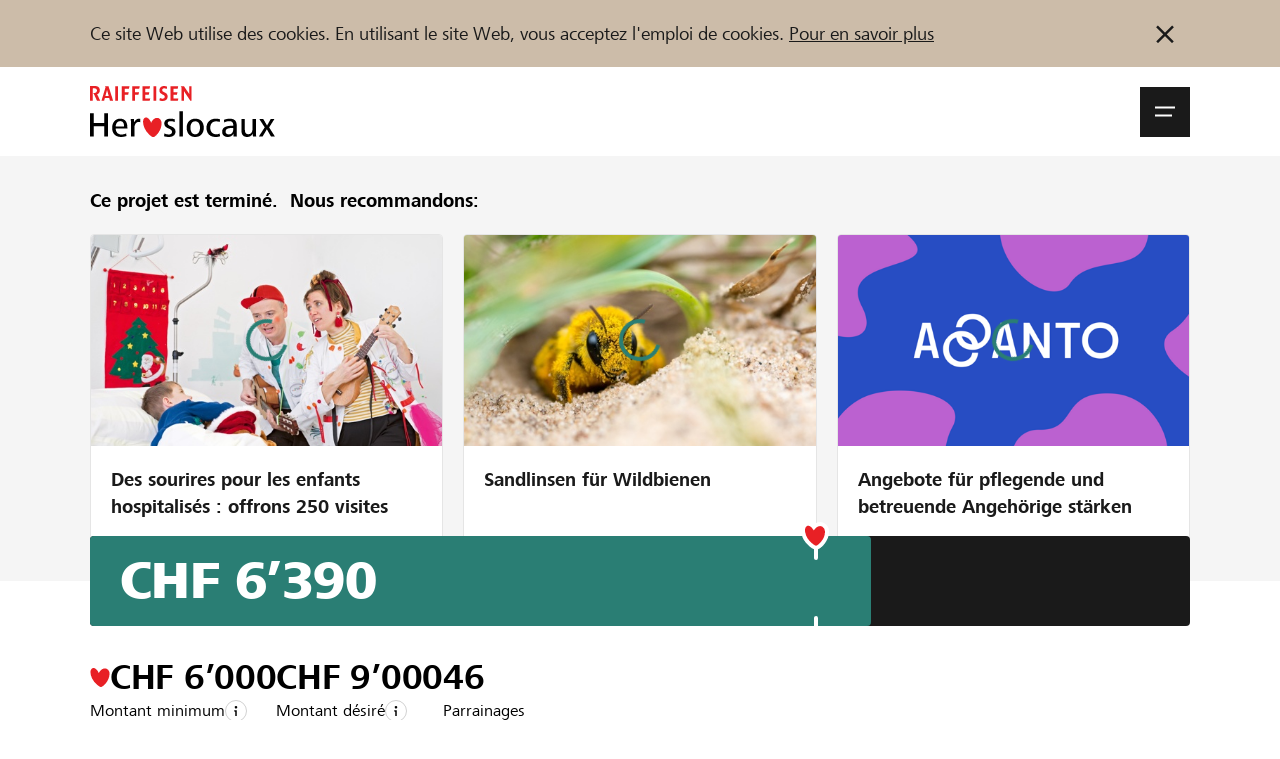

--- FILE ---
content_type: text/html; charset=utf-8
request_url: https://www.lokalhelden.ch/fr/tavata/widget-fr
body_size: 49205
content:
    
                                                
        

















        




    
    
            
                                                                                                                                                

    












<!doctype html>
<html lang="fr">
<head>
    
        <!-- ******************* DEFAULT META BLOCK ********************** -->
        <meta charset="utf-8">
        <meta http-equiv="X-UA-Compatible" content="IE=edge,chrome=1">
        <meta http-equiv="Content-Type" content="text/html; charset=UTF-8" />
        <meta name="viewport" content="width=device-width, initial-scale=1.0, minimum-scale=1.0, maximum-scale=1.0, user-scalable=no">
        <!-- ******************* DEFAULT META BLOCK ********************** -->
    
    <!-- ******************* DOCUMENT TITLE BLOCK ********************** -->
        <title>TAVATA 2022 - Sommerlager des Cevi Aargau, Solothurn, Luzern und Zug - 	heroslocaux.ch - Crowdfunding de Raiffeisen  </title>
    <meta name="title" content="TAVATA 2022 - Sommerlager des Cevi Aargau, Solothurn, Luzern und Zug - 	heroslocaux.ch - Crowdfunding de Raiffeisen  ">
    <meta property="og:title" content="TAVATA 2022 - Sommerlager des Cevi Aargau, Solothurn, Luzern und Zug - 	heroslocaux.ch - Crowdfunding de Raiffeisen  ">
    <meta name="twitter:card" content="summary_large_image">
    <meta name="twitter:title" content="TAVATA 2022 - Sommerlager des Cevi Aargau, Solothurn, Luzern und Zug - 	heroslocaux.ch - Crowdfunding de Raiffeisen  ">

    <!-- ******************* DOCUMENT TITLE BLOCK ********************** -->
    
        



    
    
    <script type="systemjs-importmap">{
    "imports": {
        "dist/": "/projects/default/dist/",
        "theme/": "/projects/default/themes/",
        "snippets/": "/projects/default/templates/snippets/",
        "templates/": "/projects/default/web/",
        "cfm/": "/tycon/modules/crowdfunding/",
        "thirdparty/": "/3rdParty/",
        "lh": "/projects/default/dist/js/lh.79524cf2.js",
        "voting_redirect": "/projects/default/dist/js/voting_redirect.ace0e4c9.js",
        "organizationNew": "/projects/default/dist/js/organizationNew.8c3ea317.js",
        "project": "/projects/default/dist/js/project.f57f5bef.js",
        "projectNew": "/projects/default/dist/js/projectNew.157984e2.js",
        "page": "/projects/default/dist/js/page.4c0adef9.js",
        "pages_list": "/projects/default/dist/js/pages_list.67e8696d.js",
        "user": "/projects/default/dist/js/user.63735f9c.js",
        "userjq": "/projects/default/dist/js/userjq.b7c6f704.js",
        "cfm-equify": "/tycon/modules/crowdfunding/dist/cfm-equify-integration/js/equify-integration.js"
    }
}
</script>

    



            

            

            

            

            

            

            

            

            

            

            

            

            

            

            

            

            

            

            

            

            

            


            

            

            

            

            

            

            

            


            

            


            


            

            

            

            

            

                                
        
    
        <!-- end script compat -->
    <script src="//www.raiffeisen.ch/content/dam/scripts/analytics/lokalhelden/launch-main-lokalhelden.js" async></script>
    <link rel="manifest" href="/manifest.fr.json">
    <meta name="theme-color" content="#2e7d74">

    <link rel="apple-touch-icon" href="/projects/default/dist/assets/img/pwa/raiffeisen-heroslocaux-sm.png">

    

    <script type="text/javascript">        
            /**
             * Begin script compat layer
             * */
            window.cfm = {"CF_CURRENCY_CODE":"CHF","CF_CURRENCY_SYMBOL":"CHF","forced_locale":"de_ch"};
            let cfTopics = { };
                        cfTopics.login = 'https://www.lokalhelden.ch/Meta_Login/Login.html';
                                    cfTopics.register = 'https://www.lokalhelden.ch/Inscription.html';
                        /**
             * import cf script compat
             * contains the project object
             * */
            // Begin deprecated javascript variables
var tyState = {
'topic' : 'tyNavigationTopicID_241'
,'lang' : 'fr'
};
        var project = {
        "id" : '9477',
        "link_caption" : 'tavata',
        "path" : '/fr/tavata'
        };
    
                            if (typeof project === 'object') {
                    project.url =  'https://www.lokalhelden.ch/fr/tavata';
                }
                    
    
    
        window.globTyc = {"wg.close_dialog":"Dialog schlie\u00dfen","wg.anonymously_support":"Soutenir anonymement","wg.data_copied":"copi\u00e9 avec succ\u00e8s","wg.data_changed":"Daten wurden ge\u00e4ndert","wg.remove_from_cart":"Wirklich aus Warenkorb entfernen?","wg.added_coupon_success":"Das hat geklappt. Gutschein \u00fcber ###COUPON_TOTAL### hinzugef\u00fcgt.","wg.remove_coupon_error":"Der Gutschein konnte leider nicht entfernt werden. Bitte erneut versuchen.","wg.decrease_quantity":"St\u00fcckzahl verringern","wg.increase_quantity":"St\u00fcckzahl erh\u00f6hen","wg.remove_merci":"Merci entfernen","wg.default_error_msg_actions":"Beim Ausf\u00fchren der Aktion ist ein Fehler aufgetreten. Versuchen Sie es sp\u00e4ter erneut.","wg.entry_save_success":"Eintrag erfolgreich gespeichert.","wg.entry_remove_success":"Eintrag erfolgreich gel\u00f6scht.","wg.entry_show_success":"Eintrag erfolgreich frei geschaltet.","wg.entry_hide_success":"Eintrag erfolgreich ausgeblendet.","wg.notice_funding_types_not_combinable":"Les dons en temps, en mat\u00e9riel et en argent ne peuvent pas \u00eatre combin\u00e9s ! Merci d'effectuer plusieurs soutiens.","wg.notice_article_can_not_be_added":"L\u2019article est \u00e9puis\u00e9 et ne peut donc pas \u00eatre ajout\u00e9 au panier.","wg.notice_article_can_not_be_added_anymore":"L\u2019article ne peut plus \u00eatre ajout\u00e9 au panier apr\u00e8s la phase de financement.","wg.notice_article_can_not_be_added_yet":"L\u2019article ne peut \u00eatre ajout\u00e9 au panier qu\u2019apr\u00e8s le lancement du projet.","wg.error_payment_process":"Beim Zahlungsprozess ist ein Fehler aufgetreten. Bitte erneut versuchen.","wg.error_form_fields_invalid":"Le formulaire n\u2019a pas pu \u00eatre envoy\u00e9. Veuillez v\u00e9rifier les champs suivants:","wg.error_creating_user":"Beim Erstellen des Nutzers ist ein Problem aufgetreten.","wg.unknown_error":"Saisissez un code valide dans le champ de saisie. ","wg.code_could_be_activated":"Code de vote activ\u00e9 avec succ\u00e8s. ","wg.code_could_be_withdrawn":"Voix retir\u00e9e avec succ\u00e8s. ","wg.code_is_invalid":"Le code saisi n\u2019est pas valide","wg.code_already_used":"Le code saisi a d\u00e9j\u00e0 \u00e9t\u00e9 utilis\u00e9. ","wg.code_not_usable_in_project":"Le code saisi ne peut pas \u00eatre utilis\u00e9 pour ce projet ou cette organisation. ","wg.page_will_reload":"La page est en cours de rechargement. ","wg.loading":"Chargement en cours...","wg.show_more_filter_facets":"Mehr filter anzeigen","wg.show_less_filter_facets":"Weniger Filter anzeigen","word.abort":"Annuler","msg.create_project_success_desktop":"Merci de votre inscription. Vous pouvez maintenant compl\u00e9ter la page de votre projet.","msg.create_project_success_mobile":"Merci de votre inscription. Vous pouvez maintenant compl\u00e9ter la page de votre projet.","msg.create_organization_success_desktop":"Merci de votre inscription. Vous pouvez maintenant compl\u00e9ter le profil de votre organisation.","msg.create_organization_success_mobile":"Merci de votre inscription. Vous pouvez maintenant compl\u00e9ter le profil de votre organisation.","msg.added_project_to_organization_success":"Votre projet a \u00e9t\u00e9 ajout\u00e9 avec succ\u00e8s \u00e0 l\u2019organisation."} || { };
    

    
        window.appEventData = window.appEventData || [];
    
</script>
    
        <!-- ******************* HEAD STYLE COLLECTION ********************** -->
<link  href="/projects/default/dist/css/lh.fcc444f9.css?v=1768841108" type="text/css" rel="stylesheet"/>
<!-- ******************* HEAD STYLE COLLECTION ********************** -->

    

    
        <!-- // CF Script Compat -->
            

    
        



	


	<meta name="author" content="Marina Lindt" />
	
<meta name="description" content="Das TAVATA ist ein Sommerlager des Cevi, welches sich an Kinder und Jugendliche richtet, die gerne in der Natur sind und zusammen Spass haben." />
<meta property="og:description" content="Das TAVATA ist ein Sommerlager des Cevi, welches sich an Kinder und Jugendliche richtet, die gerne in der Natur sind und zusammen Spass haben."/>

	<meta property="og:url" content="	    																	https://www.lokalhelden.ch/fr/tavata/widget-fr
"/>

    
    <meta property="og:image" content="https://www.lokalhelden.ch/media/thumbnails/963/b8c81a367e4cd293ce0b1227f5f3f963/0c75e0ea/image.png">
    <meta property="twitter:image" content="https://www.lokalhelden.ch/media/thumbnails/963/b8c81a367e4cd293ce0b1227f5f3f963/0c75e0ea/image.png">
    <meta property="og:image:width" content="1200">
	<meta property="og:image:height" content="630">

                        


<meta property="og:type" content="product">

			<link rel="canonical" href="https://www.lokalhelden.ch/widget-fr.html" />
			<link rel="shortcut icon" href="/media/tyfo103145-6d14e0ee45ec3cf2796f5b0ef50be153/favicon-72x72.png" type="image/png" />
	
    <meta property="fb:app_id" content="447182225474974"/>

    <meta name="og:language" content="fr">
    <meta name="og:locale" content="fr_CH">
                        <meta name="og:locale:alternate" content="de_CH">
                                            <meta name="og:locale:alternate" content="it_CH">
            <meta name="apple-mobile-web-app-capable" content="no" />    
</head>
<body class="body  body--project">

<div>
    
    
                        

            

<div class="notification-bar d-none" data-notification-bar data-cookie="head-bar-cookie-info" data-bg="3140">
    <div class="container-xxl container--rds-grid">
        <div class="notification-bar__inner">
            <div class="notification-bar__content tyc">
                <p>Ce site Web utilise des cookies. En utilisant le site Web, vous acceptez l'emploi de cookies. <a target="_blank" rel="noopener noreferrer nofollow" href="https://www.lokalhelden.ch/ueber/cookie-policy.html?newLanguage=fr">Pour en savoir plus</a></p>            </div>
            <button title="Ne plus montrer cette information." type="button" class="notification-bar__button" data-action="close-notification">
                
                                <svg class="icon " data-icon-size="small" data-svg-icon>
            <use href="/projects/default/dist/assets/icons/symbols.66ff8725f29404470c39.svg#icon-close"></use>
        </svg>
    
            </button>
        </div>
    </div>
</div>


                                                        
                
        



                            
                
    <div id="onetime-code-banner"
         class="notification-bar d-none"
         data-ontime-code-notification
         data-bg="6010">
        <div class="loading-container js-code-status-loading"><div class="loader"><span></span><span></span><span></span></div></div>
        <div class="container-xxl container--rds-grid">
            <div class="notification-bar__inner">
                <div class="notification-bar__content">
                    <div class="notification-bar__content d-flex tyc d-none" data-show="code">
                        <span class="caption font-Small-Bold">
                            <span>Code de vote activé :</span>
                            <code data-current-code class="font-Small-Bold">
                            
                            </code>
                        </span>

                    </div>
                    <div class="notification-bar__content  tyc" data-show="error">
                        <span class="caption font-Small-Bold">

                                                            <span>
                                    Le code saisi n’est pas valide
                                </span>
                            
                                                            <code data-current-code class="font-Small-Bold">
                                                                    </code>
                                <button type="button" class="notification-bar__button px-0 d-none" data-action="open-vote-dialog">
                                    
                                <svg class="icon " data-icon-size="small" data-svg-icon>
            <use href="/projects/default/dist/assets/icons/symbols.66ff8725f29404470c39.svg#icon-edit"></use>
        </svg>
    
                                </button>
                                                    </span>


                    </div>
                    <div class="notification-bar__content tyc d-flex  d-none" data-show="used">
                        <span class="caption font-Small-Bold">
                                                        
                            <span>Le code a déjà été utilisé pour un projet ou une organisation. </span> <a href="">Afficher</a>
                                                    </span>
                    </div>
                    <div class="notification-bar__content tyc d-flex  d-none" data-show="confirmed">
                        <span class="caption font-Small-Bold">
                            <span>Votre vote a déjà été exprimé</span>
                        </span>
                    </div>
                </div>
            </div>
        </div>
    </div>

                

        
        









<header class="site-bar js-header js-nav-wrapper">

        <a class="skip-link sr-only sr-only--focus" href="#main-content">
        Zum Inhalt springen    </a>

    <div class="container-xxl container--rds-grid">
        <div class="site-bar__inner">
                        <a href="https://www.lokalhelden.ch/start.html" class="logo">
                                                                                    <img src="/projects/default/dist/assets/logo/lokalhelden_fr.svg" alt="Héros locaux - Raiffeisen Plattform">
            </a>

                        <div class="site-bar__right">


                                
                <div>

                                        <button aria-expanded="false" role="button" class="site-bar__burger js-nav-open" data-selector="btn/open_nav">
                        <span>
                                <svg class="icon " data-icon-size="small" data-svg-icon>
            <use href="/projects/default/dist/assets/icons/symbols.66ff8725f29404470c39.svg#icon-menu"></use>
        </svg>
    <span class="sr-only">Navigationsmenü öffnen</span></span>
                        <span>
                                <svg class="icon " data-icon-size="small" data-svg-icon>
            <use href="/projects/default/dist/assets/icons/symbols.66ff8725f29404470c39.svg#icon-close"></use>
        </svg>
    <span class="sr-only">Navigationsmenü schließen</span></span>
                    </button>

                                        <div class="site-bar__flyout js-nav-flyout" aria-hidden="true" aria-modal="false">
                        <div class="container-xxl container--rds-grid">
    <div class="flyout-order">
        <div class="row">

            <div class="col-sm-8">
                                
    
            <ul class="nav nav--level-1 nav--top">
                                                            <li class="nav__li">
                    <a href="https://www.lokalhelden.ch/projets-organisations.html" class="nav__link hover-decoration">
                        <span class="nav__caption">Parrainer</span>
                    </a>
                </li>
                                                            <li class="nav__li">
                    <a href="https://www.lokalhelden.ch/soutien-assistance.html" class="nav__link hover-decoration">
                        <span class="nav__caption">Soutien &amp; assistance</span>
                    </a>
                </li>
                                                            <li class="nav__li">
                    <a href="https://www.lokalhelden.ch/blog.html" class="nav__link hover-decoration">
                        <span class="nav__caption">Blog</span>
                    </a>
                </li>
                                                            <li class="nav__li">
                    <a href="https://www.lokalhelden.ch/partenaires.html" class="nav__link hover-decoration">
                        <span class="nav__caption">Partenaires / Banques Raiffeisen</span>
                    </a>
                </li>
                    </ul>
    
            </div>

                        <div class="col-sm-4 flyout-order__right">

                
                    
                    
                    
                    <a href="https://www.lokalhelden.ch/Meta_Login/Login.html"
                       class="flyout-order__link"
                       data-action="login"
                       data-selector="action/login_user" data-fwd="/fr/tavata/widget-fr">
                        Se connecter
                    </a>
                    <a href="https://www.lokalhelden.ch/Inscription.html" class="flyout-order__link" data-selector="action/register_user" data-fwd="/fr/tavata/widget-fr">S'inscrire</a>

                            </div>

        </div>

        <div class="row flyout-order--reverse">

            <div class="col-sm-8">

                                

                <form action="https://www.lokalhelden.ch/projets-organisations.html">
                    
                    <input type="hidden" name="q" value="crowdindex-d/16">
                    <div class="mytyFormBox mytyFormTextBox mytyFormRequired">
                        <div class="mytyFormLabel form-label">
                            <label for="search_top" data-selector="label/firstname">
                                Trouvez des projets et des organisations                            </label>
                        </div>
                        <div class="mytyFormInputGroup">
                            <input name="search" id="search_top" class="mytyFormControl mytyFormRequired" type="text" value="">
                            <div class="mytyFormInputGroup-addon has-submit">
                                <button style="color: var(--c-2130)">
                                    
                                <svg class="icon " data-icon-size="small" data-svg-icon>
            <use href="/projects/default/dist/assets/icons/symbols.66ff8725f29404470c39.svg#icon-search"></use>
        </svg>
    
                                </button>
                            </div>
                        </div>

                    </div>
                </form>
            </div>

            <div class="col-sm-4 flyout-order__right">
                                
                <a href="https://www.lokalhelden.ch/creer-une-organisation.html" class="btn" data-selector="action/start_project">
                    <span class="caption">
                        Démarrez maintenant                    </span>
                </a>
            </div>

        </div>
    </div>

                    <div class="language-block">
                            <a href="https://www.lokalhelden.ch/tavata/widget?newLanguage=de" title="de" class="language-block__item"><span class="caption">DE</span></a>
                            <a href="https://www.lokalhelden.ch/fr/tavata/widget-fr" title="fr" class="language-block__item is-active"><span class="caption">FR</span></a>
                            <a href="https://www.lokalhelden.ch/it/tavata/widget-it" title="it" class="language-block__item"><span class="caption">IT</span></a>
                    </div>
        
</div>                    </div>

                </div>

            </div>

        </div>

    </div>
</header>

<div class="site-shadow js-nav-close"></div>    

        
    
            
    



    



    



    <div data-bg="2180">
        <div class="container-xxl container--rds-grid">
            <div class="row">
                <div class="col">
                    <section class="recommended-bar py-d60">
                        <h3 class="recommended-bar__caption pb-d40">
                                                            <strong>Ce projet est terminé.&nbsp;</strong> Nous recommandons:                                                    </h3>
                        <div class="swiper" data-slider data-options="{'config':'default'}">
                            <div class="recommended-bar__carousel swiper-wrapper">
                                                                    
                                    <article class="swiper-slide">
                                        <a href="https://www.lokalhelden.ch/fr/kinderlachen-schenken" class="card has-border recommended-bar__project">
                                            <div class="card-image obj is-5by3">
                                                <img src="/media/thumbnails/e93/78fd22fe093b3169ab76a1fe9f944e93/2e28ccb7/dr-Paperlapal_dr-Fo%CC%88hn_%28c%29Tibor_Nad_11_apn.jpg.jpg" data-src="/media/thumbnails/e93/78fd22fe093b3169ab76a1fe9f944e93/2e28ccb7/dr-Paperlapal_dr-Fo%CC%88hn_%28c%29Tibor_Nad_11_apn.jpg.jpg" alt="Des sourires pour les enfants hospitalisés : offrons 250 visites" class="obj__elem" loading="lazy">
                                                <div class="swiper-lazy-preloader"></div>
                                            </div>
                                            <div class="card-body">
                                                <div class="card-headline recommended-bar__project-caption">
                                                    Des sourires pour les enfants hospitalisés : offrons 250 visites
                                                </div>
                                            </div>
                                        </a>
                                    </article>
                                                                    
                                    <article class="swiper-slide">
                                        <a href="https://www.lokalhelden.ch/fr/sandlinsen-fuer-wildbienen" class="card has-border recommended-bar__project">
                                            <div class="card-image obj is-5by3">
                                                <img src="/media/thumbnails/21e/0c1b23435ab1b34589b2c46ec5b8021e/2e28ccb7/Rauhf%C3%BC%C3%9Fige+B%C3%BCrstenbiene.jpg" data-src="/media/thumbnails/21e/0c1b23435ab1b34589b2c46ec5b8021e/2e28ccb7/Rauhf%C3%BC%C3%9Fige+B%C3%BCrstenbiene.jpg" alt="Sandlinsen für Wildbienen" class="obj__elem" loading="lazy">
                                                <div class="swiper-lazy-preloader"></div>
                                            </div>
                                            <div class="card-body">
                                                <div class="card-headline recommended-bar__project-caption">
                                                    Sandlinsen für Wildbienen
                                                </div>
                                            </div>
                                        </a>
                                    </article>
                                                                    
                                    <article class="swiper-slide">
                                        <a href="https://www.lokalhelden.ch/fr/angebote-angehoerige-staerken" class="card has-border recommended-bar__project">
                                            <div class="card-image obj is-5by3">
                                                <img src="/media/thumbnails/af8/cd6d7dad15fa1a136011a3b76ce87af8/2e28ccb7/blue+lila+logo+16_9.png" data-src="/media/thumbnails/af8/cd6d7dad15fa1a136011a3b76ce87af8/2e28ccb7/blue+lila+logo+16_9.png" alt="Angebote für pflegende und betreuende Angehörige stärken" class="obj__elem" loading="lazy">
                                                <div class="swiper-lazy-preloader"></div>
                                            </div>
                                            <div class="card-body">
                                                <div class="card-headline recommended-bar__project-caption">
                                                    Angebote für pflegende und betreuende Angehörige stärken
                                                </div>
                                            </div>
                                        </a>
                                    </article>
                                                            </div>
                        </div>

                                            </section>
                </div>
            </div>
        </div>
    </div>
<!-- ******************* HEAD STYLE COLLECTION ********************** -->
<link  href="/projects/default/dist/css/lh.fcc444f9.css?v=1768841108" type="text/css" rel="stylesheet"/>
<!-- ******************* HEAD STYLE COLLECTION ********************** -->

        <header class="teaser project-teaser">
    <div class="project-teaser-info">
        <div class="project-teaser-info__badge container-xxl container--rds-grid">
</div><div class="project-teaser-info__video btn-play d-none d-md-flex"></div><div class="container-xxl container--rds-grid">
        <div class="project-teaser-info__title is-teaser-bg">
                                        
                <h1 class="font-Hero200 break-word-sm">
            TAVATA 2022 - Sommerlager des Cevi Aargau, Solothurn, Luzern und Zug
        </h1>
        

                    <div class="font-Standard-Bold">
                Un projet de la région de la
                <a href="https://www.lokalhelden.ch/fr/rb/aarau-lenzburg" title="Raiffeisenbank Aarau-Lenzburg" class="is-current hover-decoration">
                    Raiffeisenbank Aarau-Lenzburg
                </a>
            </div>
            </div>
</div>
    </div>
    <div class="project-teaser-bg" data-id="96049">

            </div>



    </header>

    
                        
                                            
                                            
                                            
                                            
                                            
                            

<section id="project-header-info-block" class="project-header-info-block">
    <div class="project-teaser_text">
    <div class="container-xxl container--rds-grid">
                <div data-readmore>
            <div id="projectAdapter-teaser_text" class="tyc line-clamp test-line-clamp" data-readmore-text>
                <p>Wir brauchen ein Dach über dem Kopf!</p><p>Eine Zeltstadt mitten im Kanton Zürich erwartet im Sommer 600 naturbegeisterte Kinder, Jugendliche und junge Erwachsene. Mittelpunkt des Lagerlebens ist unser Aufenthaltszelt. Dazu sollten aber auch alle darin einen Platz finden. Gar nicht so einfach bei einer solchen Teilnehmerzahl...</p><p>Hilf uns alle unter ein Dach zu bringen!</p>
            </div>
            <button type="button"
                    class="btn btn--link has-text-width m0 justify-flex-start d-none"
                    aria-hidden="true"
                    aria-controls="projectAdapter-teaser_text"
                    aria-expanded="true"
                    data-readmore-btn
            >
                Apprendre encore plus            </button>
        </div>
    </div>
</div>
    <div class="project-progress">
    <div class="container-xxl container--rds-grid">
                
        <div class="progress progress--lg has-amount">
    <div class="progress__bg">
        <div class="progress__amount" data-refresh="total_funding">
                                                                CHF 6’390        </div>
                                <div class="progress__value" style="--progress-value-width: 71%;" data-refresh="total_funding_percent"></div>
                                                            <div class="progress__gap progress__gap--lg"
             style="--progress-gap-left-position: calc(66% + (var(--progress-gap-wrap-width) * var(--progress-gap-wrap-pos-factor,1.5) ));">
            <div class="progress__icon"></div>
        </div>
            </div>
</div>
    </div>
</div>
                <section id="project-numbers" class="project-numbers container-xxl container--rds-grid">
                                    

            
            
                    

    <div class="project-statisic pt-d60">
                    <input id="toggle_project_statistic_9477" type="checkbox" data-statistic-toggle>
            <label class="alert__button" for="toggle_project_statistic_9477" data-statistic-label>
                <span class="alert__button--caption caption">
                                                                    Montant minimum atteint
                                    </span>
                <span class="alert__button--icon">
                    
                                <svg class="icon " data-icon-size="tiny" data-svg-icon>
            <use href="/projects/default/dist/assets/icons/symbols.66ff8725f29404470c39.svg#icon-i"></use>
        </svg>
    
                </span>
            </label>
            <div data-statistic-block>
                    <div class="statistic-bar">
                        <div class="statistic-bar__item" data-name="threshold">
                <div class="statistic-bar__value">
                    
                                <svg class="icon " data-icon-size="tiny" data-svg-icon>
            <use href="/projects/default/dist/assets/icons/symbols.66ff8725f29404470c39.svg#icon-heart"></use>
        </svg>
                        <span class="value" aria-labelledby="item-label-threshold">CHF 6’000</span>
                </div>
                <div class="statistic-bar__title">
                    <span class="caption" id="item-label-threshold">Montant minimum</span>
                                            <button type="button" class="alert__button"
                                data-action="open-a11yDialog"
                                data-template="info_dialog_threshold">
                            <span class="alert__button--icon">
                            
                                <svg class="icon " data-icon-size="tiny" data-svg-icon>
            <use href="/projects/default/dist/assets/icons/symbols.66ff8725f29404470c39.svg#icon-i"></use>
        </svg>
    
                            </span>
                        </button>
                                                                                    </div>

            </div>

                    <div class="statistic-bar__item" data-name="target">
                <div class="statistic-bar__value">
                                        <span class="value" aria-labelledby="item-label-target">CHF 9’000</span>
                </div>
                <div class="statistic-bar__title">
                    <span class="caption" id="item-label-target">Montant désiré</span>
                                            <button type="button" class="alert__button"
                                data-action="open-a11yDialog"
                                data-template="info_dialog_target">
                            <span class="alert__button--icon">
                            
                                <svg class="icon " data-icon-size="tiny" data-svg-icon>
            <use href="/projects/default/dist/assets/icons/symbols.66ff8725f29404470c39.svg#icon-i"></use>
        </svg>
    
                            </span>
                        </button>
                                                                                    </div>

            </div>

                    <div class="statistic-bar__item" data-name="supports">
                <div class="statistic-bar__value">
                                        <span class="value" aria-labelledby="item-label-supports">46</span>
                </div>
                <div class="statistic-bar__title">
                    <span class="caption" id="item-label-supports">Parrainages</span>
                                    </div>

            </div>

            </div>

                            <template id="info_dialog_threshold" data-title="Montant minimum"><article class="card card--dialog"><div class="card-body pt-d80 pb-d80"><div class="card-content"><div class="tyc"><p>Mit der Finanzierungsschwelle können wir das Material für das Aufenthaltszelt kaufen, also genau für diejenige Baute, die in einem gewöhnlichen Lager fehlt und somit das TAVATA zu einem ganz speziellen Erlebnis für alle Teilnehmenden macht.</p></div></div></div></article></template>
                        
                            <template id="info_dialog_target" data-title="Montant désiré"><article class="card card--dialog"><div class="card-body pt-d80 pb-d80"><div class="card-content"><div class="tyc"><p>Sollten danach noch Mittel vorhanden sein, werden diese zur Deckung weiterer Lagerkosten verwendet (z.B. für Bastel- und Sportmaterial, Feuerholz, Verpflegung, Kostüme usw.).</p><p>Nach Abschluss der Lagerwoche wird gemäss den Statuten des Organisators allfällig vorhandenes Vermögen für zukünftige Lager verwendet. Eine Aufteilung des Vereinsvermögens unter den Mitgliedern ist ausgeschlossen.</p></div></div></div></article></template>
                        






                    </div>
            </div>
        </section>
                        </section>
    

        
        <main id="project-widget" class="pb-d80" data-page="widget">
        <div class="pb-d60">
                                            <section id="project-navigation" class="pt-d60">
            <div class="container-xxl container--rds-grid">
                                    <nav class="tab-bar-nav" data-tab-bar="horizontal">
    <div class="tab-bar-container" data-scroll>
        <ul class="tab-bar no-slide" data-tab-list>
            
                                                                            <li class="tab-bar__item" data-tab>
                    <a href="https://www.lokalhelden.ch/fr/tavata#project-navigation" class="tab-bar__btn" data-tab-btn>
                        <span class="tab-bar__caption">Aperçu</span>
                        <span class="tab-bar__caption-hover" aria-hidden="true">Aperçu</span>
                    </a>
                </li>
                                                                            <li class="tab-bar__item" data-tab>
                    <a href="https://www.lokalhelden.ch/fr/tavata/commentaires#project-navigation" class="tab-bar__btn" data-tab-btn>
                        <span class="tab-bar__caption">Commentaires</span>
                        <span class="tab-bar__caption-hover" aria-hidden="true">Commentaires</span>
                    </a>
                </li>
                        <li class="tab-bar__slider d-none" data-tab-slider></li>
        </ul>
    </div>
</nav>                            </div>
        </section>
            </div>
        <div class="container-xxl container--rds-grid">
            <div class="row">
                <div class="col-12 col-md-8">
                                        <div class="project-widget pb-d80">
                        <div class="project-widget__box">
                            <div class="cf-project-widget"
                                 data-id="9477"
                                 data-lang="fr"
                            >
                                <div class="widget-article-card__button js-support-button">
                                    <a href="https://www.lokalhelden.ch/fr/tavata" class="widget-btn" target="_blank">
                                        Parrainer maintenant                                    </a>
                                </div>
                            </div>
                        </div>
                        <div class="project-widget__code">
                            <form>
                                <div class="mytyFormFieldsetDescription pb-d60">
                                    <div class="tyc">
                                    Copiez le code source dans votre site web pour intégrer le widget du projet ou organisation (faites attention que votre système CMS exécute le scripte Java)                                    </div>
                                </div>
                                <div class="mytyFormBox mytyFormTextBox">
                                    <div class="mytyFormLabel form-label">
                                        <label for="copy_widget_code">Widget Code</label>
                                    </div>
                                    <textarea class="mytyFormControl is-family-monospace" data-autosize data-copy id="copy_widget_code" name="copy_widget_code" rows="1" readonly="readonly" onclick="this.select();"><script type="text/javascript" src="https://www.lokalhelden.ch/projects/default/dist/js/widget.js"></script><div class="cf-project-widget" data-id="9477" data-lang="fr"><div class="widget-article-card__button js-support-button"><a href="https://www.lokalhelden.ch/fr/tavata" class="widget-btn" target="_blank">Parrainer maintenant</a></div></div></textarea>
                                    <button type="button" class="btn btn--sharing" data-action="copy-to-clipboard">
                                        
                                <svg class="icon " data-icon-size="xsmall" data-svg-icon>
            <use href="/projects/default/dist/assets/icons/symbols.66ff8725f29404470c39.svg#icon-copy"></use>
        </svg>
    
                                    </button>
                                </div>
                            </form>
                        </div>
                    </div>
                </div>
            </div>
        </div>
                </main>


        
        <footer class="site-footer pt-d90" data-site-footer>
    <div class="container-xxl container--rds-grid">
        <div class="row">
                        <div class="col-sm-12 col-md-3">
                <div class="site-footer__col">
                                            <span class="font-Small-Bold">
                            Raiffeisen Suisse                        </span>
                                                    <p>
                                Raiffeisenplatz<br>
                                9001 St.Gallen
                            </p>
                                                            </div>
            </div>

                        <div class="col-sm-4 col-md-3">
                <div class="site-footer__col">
                    <span class="font-Small-Bold">
                        
                        <a href="https://www.lokalhelden.ch/start.html"><span class="caption">heroslocaux.ch</span></a>
                    </span>
                    <ul class="list">
                        
                                                    <li><a href="https://www.lokalhelden.ch/a-notre-sujet/lequipe.html">L&#039;équipe</a></li>
                                                    <li><a href="https://www.lokalhelden.ch/a-notre-sujet/raiffeisen-soutient-votre-region.html">Notre engagement</a></li>
                                                    <li><a href="https://www.lokalhelden.ch/blog.html">Blog</a></li>
                                                    <li><a href="https://www.lokalhelden.ch/Meta_Login/Inscription.html">Newsletter</a></li>
                                            </ul>
                </div>
            </div>

                        <div class="col-sm-4 col-md-3">
                <div class="site-footer__col">

                    <span class="font-Small-Bold">
                        
                        <a href="https://www.lokalhelden.ch/soutien-assistance.html"><span class="caption">Soutien &amp; assistance</span></a>
                    </span>
                    <ul class="list">
                                                    <li><a href="https://webinarlokalhelden.event.raiffeisen.ch?lang=fr">Conférence web</a></li>
                                                    <li><a href="https://www.lokalhelden.ch/aide/FAQ.html">FAQ</a></li>
                                                    <li><a href="https://www.lokalhelden.ch/aide/glossaire.html">Glossaire</a></li>
                                                    <li><a href="https://www.lokalhelden.ch/aide/contact.html">Contact</a></li>
                                            </ul>
                </div>
            </div>

                        <div class="col-sm-4 col-md-3">
                <div class="site-footer__col">
                    <span class="font-Small-Bold">
                        
                        <a href="https://www.lokalhelden.ch/ueber/allgemeine-geschaeftsbedingungen_1.html"><span class="caption">Informations juridiques</span></a>
                    </span>
                    <ul class="list">
                                                    <li><a href="https://www.lokalhelden.ch/ueber/directives.html">Directives</a></li>
                                                    <li><a href="https://www.lokalhelden.ch/ueber/allgemeine-geschaeftsbedingungen_1.html">CG</a></li>
                                                    <li><a href="https://www.lokalhelden.ch/ueber/cookie-policy.html">Cookie Policy</a></li>
                                                    <li><a href="https://www.raiffeisen.ch/rch/fr/qui-sommes-nous/groupe-raiffeisen/disclaimer-website-f.html">Protection des données</a></li>
                                                    <li><a href="https://www.lokalhelden.ch/ueber/empreinte.html">Empreinte</a></li>
                                            </ul>
                </div>
            </div>

        </div>
    </div>
</footer>    
</div>




            <script  src="/3rdParty/node_modules/systemjs/dist/system.min.js?v=1768841142" type="text/javascript"></script><script type="text/javascript">SystemJS = System;
        const systemJSMap = document.createElement("script");
        systemJSMap.type = "systemjs-importmap";
        systemJSMap.innerHTML = `{
            "imports": {
                "myty/": "/tycon/modules/",
                "jquery": "/3rdParty/node_modules/jquery/dist/jquery.min.js",
                "materialize-css": "/3rdParty/node_modules/materialize-css/dist/js/materialize.min.js",
                "blueimp-load-image-npm": "/3rdParty/node_modules/blueimp-load-image-npm/lib/index.js",
                "jquery-jcrop": "/3rdParty/node_modules/jquery-jcrop/js/jquery.Jcrop.min.js",
                "froala-editor/": "/3rdParty/node_modules/froala-editor/",
                "3rdParty/bower_components/": "/3rdParty/bower_components/"
            }
        }`;
        document.head.append(systemJSMap);
        var myty = {"devmode":false,"backend":{"basepath":"\/tycon","language":"de","locale":"de","components":"\/3rdParty\/bower_components"},"frontend":{"basepath":"","projects":"\/projects","components":"\/projects\/bower_components","locale":{"code":"fr","name":"fran\u00e7ais"},"language":"fr","project":"default"},"client":{"id":2},"mediatype":"html","previewmode":false,"editmode":false,"topic":{"id":"tyNavigationTopicID_241","title":"Widget","link_caption":"widget-fr","locales":["de","fr","it"],"children":[],"hidden":true,"active":true,"level":1},"template_id":19399};
    </script><script defer type="text/javascript">
        if(typeof jQuery!=="undefined" && typeof $ty==="undefined"){ var $ty=tyQuery=jQuery; };
        System.import("jquery").then(function(){
            if(typeof $ty === "undefined"){
                window.$ty = jQuery.noConflict(true);
                window.tyQuery = window.$ty;
            }
            if(typeof jQuery === "undefined"){
                window.$=tyQuery; 
                window.jQuery = window.$;
            }
            var csrfCookie = document.cookie.match(/XSRF-TOKEN=([^;]+)/);
            if (csrfCookie!==null) { 
                var headers = {headers:{"X-XSRF-TOKEN": decodeURIComponent(csrfCookie[1])}};
                jQuery.ajaxSetup(headers); tyQuery.ajaxSetup(headers);
            }Promise.resolve().then(function(){
            SystemJS.import("jquery").then(function() {
        // Begin deprecated javascript variables
var tyState = {
'topic' : 'tyNavigationTopicID_241'
,'lang' : 'fr'
};
        var project = {
        "id" : '9477',
        "link_caption" : 'tavata',
        "path" : '/fr/tavata'
        };
    
            });
        
}
);});</script>
        <!-- tyquery -->
    
    <!-- tyquery -->



    

<!-- body_end_style_collection -->

<style type="text/css">        
                                    .project-teaser-bg[data-id="96049"] {
                --bg-url: url('/media/thumbnails/963/b8c81a367e4cd293ce0b1227f5f3f963/359fd3a3/image.png');
                background-image: var(--bg-url);
            }
                                                @media (min-width: 480px){
                .project-teaser-bg[data-id="96049"] {
                    --bg-url: url('/media/thumbnails/963/b8c81a367e4cd293ce0b1227f5f3f963/ea9b043a/image.png');
                }
            }
                                                @media (min-width: 768px){
                .project-teaser-bg[data-id="96049"] {
                    --bg-url: url('/media/thumbnails/963/b8c81a367e4cd293ce0b1227f5f3f963/a8ee3de2/image.png');
                }
            }
                                                @media (min-width: 991px){
                .project-teaser-bg[data-id="96049"] {
                    --bg-url: url('/media/thumbnails/963/b8c81a367e4cd293ce0b1227f5f3f963/a61d98a1/image.png');
                }
            }
                                                @media (min-width: 1118px){
                .project-teaser-bg[data-id="96049"] {
                    --bg-url: url('/media/thumbnails/963/b8c81a367e4cd293ce0b1227f5f3f963/f2f31756/image.png');
                }
            }
                                                @media (min-width: 1442px){
                .project-teaser-bg[data-id="96049"] {
                    --bg-url: url('/media/thumbnails/963/b8c81a367e4cd293ce0b1227f5f3f963/736ba977/image.png');
                }
            }
                                

    </style>
<noscript><link rel="stylesheet" href="/projects/default/dist/css/slider.0e06476e.css"></noscript>
<!-- end body_end_style_collection -->

<!-- project scripts -->
<script  src="/projects/default/dist/js/widget.js?v=1768841108" type="text/javascript"></script><script type="text/javascript">        
            window.myty.frontend['symbolsPath'] = '/projects/default/dist/assets/icons/symbols.66ff8725f29404470c39.svg';
        
    
        SystemJS.import('lh').then(()=>{
    
            SystemJS.import('project');
        
        });
    
    SystemJS.import('/projects/default/dist/js/slider.e2e80522.js');
</script>
<!-- end project scripts -->

    


<script  src="/projects/default/dist/js/event_data.fb224720.js?v=1768841108" type="text/javascript"></script>






            

        <meta name="project-current-funding-percent" content="" />




<script>
        window.appEventData.push({
        "event":"PageRequest",
        "user": {
            "userId": "Guest User",
            "login": false,
            "isStarter": 0,
            "hasProjects": 0,
                    },
        "page": {
            "name":"TAVATA 2022 - Sommerlager des Cevi Aargau, Solothurn, Luzern und Zug", // Bei Blog-Details ist es Titel des Blogs
            "type": "project",
            "section":"widget-fr",
            "id":"tyNavigationTopicID_241",
            "url":"https://www.lokalhelden.ch/fr/tavata",
            "language": "fr"
        },
        "project": {
            "id": "9477",
            "name": "TAVATA 2022 - Sommerlager des Cevi Aargau, Solothurn, Luzern und Zug",
            "status": "successful",
                                    "fundingrate": "106%"
        }
        
    })

</script>




    
    
</body>
</html>

--- FILE ---
content_type: image/svg+xml
request_url: https://www.lokalhelden.ch/projects/default/dist/assets/img/heart.svg
body_size: 284
content:
<svg width="20" height="21" viewBox="0 0 20 21" xmlns="http://www.w3.org/2000/svg">
<path d="M19.9173 6.20264C19.8119 1.60049 15.9006 -0.860559 12.3067 1.49384C9.77033 3.20564 9.02887 5.98934 8.92352 5.66804C8.07806 3.10034 5.22427 -0.752559 2.68654 0.316641C-1.3301 1.92179 0.150134 11.874 6.80852 18.0813C8.18207 19.3651 9.97969 20.7556 10.9318 20.9703C12.6228 21.5049 20.128 14.4417 19.9173 6.20264Z" fill="#E82025"/>
</svg>


--- FILE ---
content_type: application/javascript
request_url: https://www.lokalhelden.ch/projects/default/dist/js/widget.js?v=1768841108
body_size: 7027
content:
!function(){var t={56:function(t,e,r){"use strict";t.exports=function(t){var e=r.nc;e&&t.setAttribute("nonce",e)}},113:function(t){"use strict";t.exports=function(t,e){if(e.styleSheet)e.styleSheet.cssText=t;else{for(;e.firstChild;)e.removeChild(e.firstChild);e.appendChild(document.createTextNode(t))}}},314:function(t){"use strict";t.exports=function(t){var e=[];return e.toString=function(){return this.map(function(e){var r="",a=void 0!==e[5];return e[4]&&(r+="@supports (".concat(e[4],") {")),e[2]&&(r+="@media ".concat(e[2]," {")),a&&(r+="@layer".concat(e[5].length>0?" ".concat(e[5]):""," {")),r+=t(e),a&&(r+="}"),e[2]&&(r+="}"),e[4]&&(r+="}"),r}).join("")},e.i=function(t,r,a,i,o){"string"==typeof t&&(t=[[null,t,void 0]]);var n={};if(a)for(var s=0;s<this.length;s++){var d=this[s][0];null!=d&&(n[d]=!0)}for(var c=0;c<t.length;c++){var l=[].concat(t[c]);a&&n[l[0]]||(void 0!==o&&(void 0===l[5]||(l[1]="@layer".concat(l[5].length>0?" ".concat(l[5]):""," {").concat(l[1],"}")),l[5]=o),r&&(l[2]?(l[1]="@media ".concat(l[2]," {").concat(l[1],"}"),l[2]=r):l[2]=r),i&&(l[4]?(l[1]="@supports (".concat(l[4],") {").concat(l[1],"}"),l[4]=i):l[4]="".concat(i)),e.push(l))}},e}},540:function(t){"use strict";t.exports=function(t){var e=document.createElement("style");return t.setAttributes(e,t.attributes),t.insert(e,t.options),e}},601:function(t){"use strict";t.exports=function(t){return t[1]}},659:function(t){"use strict";var e={};t.exports=function(t,r){var a=function(t){if(void 0===e[t]){var r=document.querySelector(t);if(window.HTMLIFrameElement&&r instanceof window.HTMLIFrameElement)try{r=r.contentDocument.head}catch(t){r=null}e[t]=r}return e[t]}(t);if(!a)throw new Error("Couldn't find a style target. This probably means that the value for the 'insert' parameter is invalid.");a.appendChild(r)}},691:function(t){"use strict";var e=[];function r(t){for(var r=-1,a=0;a<e.length;a++)if(e[a].identifier===t){r=a;break}return r}function a(t,a){for(var o={},n=[],s=0;s<t.length;s++){var d=t[s],c=a.base?d[0]+a.base:d[0],l=o[c]||0,g="".concat(c," ").concat(l);o[c]=l+1;var u=r(g),p={css:d[1],media:d[2],sourceMap:d[3],supports:d[4],layer:d[5]};if(-1!==u)e[u].references++,e[u].updater(p);else{var f=i(p,a);a.byIndex=s,e.splice(s,0,{identifier:g,updater:f,references:1})}n.push(g)}return n}function i(t,e){var r=e.domAPI(e);r.update(t);return function(e){if(e){if(e.css===t.css&&e.media===t.media&&e.sourceMap===t.sourceMap&&e.supports===t.supports&&e.layer===t.layer)return;r.update(t=e)}else r.remove()}}t.exports=function(t,i){var o=a(t=t||[],i=i||{});return function(t){t=t||[];for(var n=0;n<o.length;n++){var s=r(o[n]);e[s].references--}for(var d=a(t,i),c=0;c<o.length;c++){var l=r(o[c]);0===e[l].references&&(e[l].updater(),e.splice(l,1))}o=d}}},825:function(t){"use strict";t.exports=function(t){if("undefined"==typeof document)return{update:function(){},remove:function(){}};var e=t.insertStyleElement(t);return{update:function(r){!function(t,e,r){var a="";r.supports&&(a+="@supports (".concat(r.supports,") {")),r.media&&(a+="@media ".concat(r.media," {"));var i=void 0!==r.layer;i&&(a+="@layer".concat(r.layer.length>0?" ".concat(r.layer):""," {")),a+=r.css,i&&(a+="}"),r.media&&(a+="}"),r.supports&&(a+="}");var o=r.sourceMap;o&&"undefined"!=typeof btoa&&(a+="\n/*# sourceMappingURL=data:application/json;base64,".concat(btoa(unescape(encodeURIComponent(JSON.stringify(o))))," */")),e.styleTagTransform(a,t,e.options)}(e,t,r)},remove:function(){!function(t){if(null===t.parentNode)return!1;t.parentNode.removeChild(t)}(e)}}}},899:function(t,e,r){var a=r(601),i=r(314)(a);i.push([t.id,'.cf-project-widget,.cf-project-widget *{font:unset;margin:unset;padding:unset;font-size:unset;font-family:unset;font-style:unset;line-height:unset;letter-spacing:unset;color:unset;text-decoration:unset;text-align:left}.cf-project-widget{--t-Standard: 400 17px/1.3529411765 "Frutiger Next W04", Helvetica, Arial, sans-serif;--ls-Standard: 0;--wrap-Standard: normal;--t-Standard-Bold: 700 17px/1.3529411765 "Frutiger Next W04", Helvetica, Arial, sans-serif;--ls-Standard-Bold: 0;--wrap-Standard-Bold: normal;--t-Small: 400 15px/1.3333333333 "Frutiger Next W04", Helvetica, Arial, sans-serif;--ls-Small: 0;--wrap-Small: normal;--t-Small-Bold: 700 15px/1.3333333333 "Frutiger Next W04", Helvetica, Arial, sans-serif;--ls-Small-Bold: 0;--wrap-Small-Bold: normal}@media screen and (min-width: 991px){.cf-project-widget{--t-Standard: 400 19px/1.4210526316 "Frutiger Next W04", Helvetica, Arial, sans-serif;--t-Standard-Bold: 700 19px/1.4210526316 "Frutiger Next W04", Helvetica, Arial, sans-serif;--t-Small: 400 17px/1.2941176471 "Frutiger Next W04", Helvetica, Arial, sans-serif;--t-Small-Bold: 700 17px/1.2941176471 "Frutiger Next W04", Helvetica, Arial, sans-serif}}@media screen and (min-width: 1442px){.cf-project-widget{--t-Standard: 400 20px/1.4 "Frutiger Next W04", Helvetica, Arial, sans-serif;--t-Standard-Bold: 700 20px/1.4 "Frutiger Next W04", Helvetica, Arial, sans-serif}}.cf-project-widget{--c-2010: #FFFFFF;--c-2110: #1a1a1a;--c-2170: #e5e5e5;--c-2180: #f5f5f5;--c-3330: #2a7e74;--widget-s20: 10px;--widget-s30: 15px;--widget-s40: 20px;--widget-s80: 40px;--widget-width: 290px;--widget-width-xl: 320px;--widget-border: 1px solid var(--c-2170);--widget-color: var(--c-2110);--widget-content-bg: var(--c-2010);--widget-header-bg: var(--c-2010);--widget-footer-bg: var(--c-2010);--widget-btn-bg: var(--c-2110);--widget-btn-color: var(--c-2010);--widget-btn-border-color: var(--c-2110);font:var(--t-Standard);box-sizing:border-box}.widget-article-card{font:var(--widget-f-standard);width:var(--widget-width);box-sizing:border-box;border:var(--widget-border)}@media(min-width: 991px){.widget-article-card{width:var(--widget-width-xl)}}.widget-article-card *{box-sizing:border-box;color:var(--widget-color)}.widget-article-card__content-wrapper{width:100%;position:relative;z-index:1;background-color:var(--widget-content-bg);border-radius:0}.widget-article-card__header{padding:var(--widget-s40);background-color:var(--widget-header-bg);text-align:left}.widget-article-card__header img{max-width:calc(90% - var(--widget-s40));max-height:var(--widget-s80)}.widget-article-card__content{padding:0 var(--widget-s40) var(--widget-s40) var(--widget-s40);position:relative}.widget-article-card__image{aspect-ratio:16/9;overflow:hidden;position:relative;z-index:1}.widget-article-card__image img{display:block;max-width:100%}.widget-article-card__logo{position:relative;z-index:10;background-color:var(--c-2010);width:80px;height:80px;margin-top:-55px;transform:translateX(var(--widget-s40));display:flex;justify-content:center;align-items:center}.widget-article-card__logo img{display:block;width:auto;height:auto;max-height:70px;max-width:70px}.widget-article-card__headline{font:var(--t-Standard-Bold);letter-spacing:var(--ls-Standard-Bold);overflow-wrap:var(--wrap-Standard-Bold);position:relative;z-index:10;padding:var(--widget-s40) 0 var(--widget-s30) 0;margin:0 0}.widget-article-card__headline a{--myty-text-link-color: currentColor;--myty-text-link-decoration-color: currentColor;color:var(--myty-text-link-color);text-decoration-color:var(--myty-text-link-decoration-color)}.widget-article-card__headline a.is-active,.widget-article-card__headline a:active{--myty-text-link-color: currentColor;--myty-text-decoration-color: currentColor}.widget-article-card__headline a.has-hover,.widget-article-card__headline a:hover,.widget-article-card__headline a:focus{--myty-text-link-color: currentColor;--myty-text-link-decoration-color: currentColor}.widget-article-card__headline a.is-disabled,.widget-article-card__headline a:disabled{--myty-text-link-color: currentColor;--myty-text-link-decoration-color: currentColor}.widget-article-card__headline a .icon{color:currentColor;fill:currentColor}.widget-article-card__headline a{display:inline-flex;padding-bottom:2px;display:-webkit-box;-webkit-line-clamp:2;-webkit-box-orient:vertical;overflow:hidden;--myty-text-link-decoration: underline;--myty-text-link-decoration-thickness: 2px;--myty-text-link-underline-offset: 5px;--myty-text-link-decoration: none;text-decoration:var(--myty-text-link-decoration);text-decoration-style:solid;text-decoration-thickness:var(--myty-text-link-decoration-thickness);text-underline-offset:var(--myty-text-link-underline-offset);transition:text-decoration 300ms,color 300ms}.widget-article-card__headline a.is-active,.widget-article-card__headline a:active{--myty-text-link-decoration: underline;--myty-text-decoration-thickness: 2px}.widget-article-card__headline a.has-focus,.widget-article-card__headline a:hover,.widget-article-card__headline a:focus{--myty-text-link-decoration: underline;--myty-btn-outline: none;--myty-text-link-decoration-thickness: 4px}.widget-article-card__headline a.is-disabled,.widget-article-card__headline a:disabled{--myty-text-link-decoration-thickness: 2px}@media(min-width: 991px){.widget-article-card__headline a{--myty-text-link-underline-offset: 6px}}@media(min-width: 1442px){.widget-article-card__headline a{--myty-text-link-underline-offset: 6px}}.widget-article-card__teaser{font:var(--t-Small);letter-spacing:var(--ls-Small);overflow-wrap:var(--wrap-Small);display:-webkit-box;-webkit-line-clamp:3;-webkit-box-orient:vertical;overflow:hidden}.widget-article-card__progress{padding:0 var(--widget-s40) var(--widget-s40) var(--widget-s40)}.widget-progress__amount{font:var(--t-Small-Bold);letter-spacing:var(--ls-Small-Bold);overflow-wrap:var(--wrap-Small-Bold)}.widget-progress__status{font:var(--t-Small);letter-spacing:var(--ls-Small);overflow-wrap:var(--wrap-Small)}.widget-progress-bar{--widget-progress-bar-bg: var(--c-2170);--widget-progress-bar-color: var(--c-2010);--widget-progress-bar-value-bg: var(--c-3330);--widget-progress-bar-border-radius: 2px;--widget-progress-bar-width: 100%;--widget-progress-bar-height: 20px;--widget-progress-bar-value-width: 0;--widget-progress-bar-value-padding: 0;--widget-progress-bar-amount-padding: 0 var(--s15);--widget-progress-bar-gap-width: 1px;--widget-progress-bar-gap-left-position: 0;--widget-progress-bar-gap-bg: var(--widget-progress-bar-bg);--widget-progress-bar-gap-wrap-width: calc(2 * var(--widget-progress-bar-gap-width));--widget-progress-bar-gap-border-color: var(--widget-progress-bar-value-bg);width:var(--widget-progress-bar-width);height:var(--widget-progress-bar-height);color:var(--widget-progress-bar-color);font:var(--t-Standard);letter-spacing:var(--ls-Standard);overflow-wrap:var(--wrap-Standard)}.widget-progress-bar__bg{width:var(--widget-progress-bar-width);height:var(--widget-progress-bar-height);background-color:var(--widget-progress-bar-bg);position:relative;border-radius:var(--widget-progress-bar-border-radius)}.widget-progress-bar__value{width:var(--widget-progress-bar-value-width);max-width:100%;height:100%;background-color:var(--widget-progress-bar-value-bg);position:absolute;left:0;top:0;z-index:1}.widget-progress-bar__gap{width:calc(2*var(--widget-progress-bar-gap-width));height:var(--widget-progress-bar-height);overflow:hidden;background-color:var(--widget-progress-bar-gap-bg);border-left:var(--widget-progress-bar-gap-width) solid var(--widget-progress-bar-gap-border-color);position:absolute;top:0;left:var(--widget-progress-bar-gap-left-position);transform:translateX(calc(-1 * var(--widget-progress-bar-gap-width)));z-index:3}.widget-article-card__fact span{vertical-align:middle;line-height:2}[data-footer=organization]{display:flex;flex-wrap:wrap;flex-direction:row;gap:10px 15px;align-items:center;justify-content:flex-start}.organization-fact{font:var(--t-Standard);letter-spacing:var(--ls-Standard);overflow-wrap:var(--wrap-Standard)}.organization-fact[data-item=sum]{width:100%;flex:none}.organization-fact strong{display:block;width:100%;font:var(--t-Standard-Bold);letter-spacing:var(--ls-Standard-Bold);overflow-wrap:var(--wrap-Standard-Bold)}.widget-btn{--widget-btn-bg: var(--c-2110);--widget-btn-color: var(--c-2010);--widget-btn-border-color: var(--c-2110);display:inline-block;text-align:center;cursor:pointer;padding:8px;text-decoration:none;-webkit-transition:.3s ease-in-out;-o-transition:.3s ease-in-out;transition:.3s ease-in-out;width:100%;font:var(--t-Standard);letter-spacing:var(--ls-Standard);overflow-wrap:var(--wrap-Standard);color:#fff;background-color:var(--widget-btn-bg);border-color:var(--widget-btn-border-color)}.widget-btn.active,.widget-btn.has-focus,.widget-btn:active,.widget-btn:focus,.widget-btn:hover{color:#fff;background-color:var(--widget-btn-bg);border-color:var(--widget-btn-border-color)}.widget-btn.is-active,.widget-btn:active{background-image:none}.widget-btn.is-disabled,.widget-btn.is-disabled.is-active,.widget-btn.is-disabled.has-focus,.widget-btn.is-disabled:active,.widget-btn.is-disabled:focus,.widget-btn.is-disabled:hover,.widget-btn[disabled],.widget-btn[disabled].is-active,.widget-btn[disabled].hs-focus,.widget-btn[disabled]:active,.widget-btn[disabled]:focus,.widget-btn[disabled]:hover{--widget-btn-bg: var(--c-2150);--widget-btn-color: var(--c-2010);--widget-btn-border-color: var(--c-2150);outline:none;box-shadow:none}',""]),t.exports=i}},e={};function r(a){var i=e[a];if(void 0!==i)return i.exports;var o=e[a]={id:a,exports:{}};return t[a](o,o.exports,r),o.exports}r.n=function(t){var e=t&&t.__esModule?function(){return t.default}:function(){return t};return r.d(e,{a:e}),e},r.d=function(t,e){for(var a in e)r.o(e,a)&&!r.o(t,a)&&Object.defineProperty(t,a,{enumerable:!0,get:e[a]})},r.o=function(t,e){return Object.prototype.hasOwnProperty.call(t,e)},r.nc=void 0,function(){"use strict";const t={de:{success:"Projekt erfolgreich",finished:"Projekt beendet",still:"noch",days:"Tage",hours:"Stunden",day:"Tag",hour:"Stunde",feedback:"Feedback",supporters:"Unterstützer",helpers:"Helfer",fans:"Fans",category:"Kategorie"},fr:{success:"Projet réussi",finished:"Projet terminé",still:"encore",days:"jours",hours:"heures",day:"jour",hour:"heure",feedback:"Feedback",supporters:"Parrains",helpers:"bénévoles",fans:"fan",category:"Catégorie"},it:{success:"Progetto riuscito",finished:"Progetto terminato",still:"ancora",days:"giorni",hours:"ore",day:"giorno",hour:"ora",feedback:"Feedback",supporters:"sostenitori",helpers:"aiutanti",fans:"fan",category:"Categoria"},en:{success:"Project successful",finished:"Project finished",still:"still",days:"days",hours:"hours",day:"dax",hour:"hour",feedback:"feedback",supporters:"supporter",helpers:"helpers",fans:"fans",category:"category"}};class e{constructor(t){this._options=t,this._cachedProjectData=[],this._clientOptions={url:t.domain+"/tycon/modules/crowdfunding/api",client_id:1000000001,version:"1.2"},this._fetchOptions={mode:"cors",headers:{Authorization:"Basic "+btoa(this._clientOptions.client_id+":none")}};const e=Array.from(document.querySelectorAll(".cf-page-widget"));e.length>0?e.forEach(t=>{const e=t.dataset.id,r=t.dataset.lang||"de",a=t.dataset.status,i=t.dataset.type,o=t.innerHTML;t.innerHTML="";let n=this._clientOptions.url+"/v"+this._clientOptions.version+"/pages/"+e+"/projects?lang="+r;a&&(n+="&status="+a),fetch(n,this._fetchOptions).then(t=>t.json()).then(e=>{this._cachedProjectData=[...e.projects];const a=[];let n=e.projects;i&&"function"==typeof this._options.pageFilterFunction&&(n=this._options.pageFilterFunction(e.projects,i)),n.forEach(t=>{let e=this.createDomElementFromHTML(o);e.dataset.id=t.id,e.dataset.lang=r,e.querySelector("a").setAttribute("href",t.url),a.push(e)}),t.replaceWith(...a),this.initProjectWidgets()}).catch(function(t){console.warn("Error on loading project data for page.",t)})}):this.initProjectWidgets()}initProjectWidgets(){let t=Array.from(document.querySelectorAll(".cf-project-widget"));if(this._options.backwardCompatibility){const e=Array.from(document.querySelectorAll(this._options.backwardCompatibility.widgetSelector));e.forEach(t=>{t.querySelector(this._options.backwardCompatibility.supportBtnSelector).classList.add(".js-support-button")}),t=t.concat(e)}let e=t[0].dataset.lang||"de";this.placeWidgetStyles("widget-default"),t.forEach(t=>{const r=t.dataset.id;let a=t.dataset.page,i=t.dataset.subtitle;if(!r)return console.error("Error while reading "+this._options.platformName+" widget code! Did you copy it inside the <body> of your website?"),!1;const o=this._cachedProjectData.find(t=>t.id==r);void 0!==o?this.renderWidget(t,o,e):fetch(this._clientOptions.url+"/v"+this._clientOptions.version+"/projects/"+r+"?lang="+e,this._fetchOptions).then(t=>t.json()).then(r=>{let o=r.project;null!=a&&(o={...o,pageColor:a.toLowerCase().trim()}),null!=i&&(o={...o,supervisingPageTitle:i}),this.renderWidget(t,o,e)}).catch(function(t){console.warn("Error on loading project data.",t)})})}renderWidget(t,e,r){this.setUtmParameters(t,e);let a=this.getWidgetObj(e,r);a.domain=this._options.domain,a.platformName=this._options.platformName;let i=this._options.templateFunction(a);t.innerHTML=i+t.innerHTML;const o=t.querySelector(".js-content-wrap"),n=t.querySelector(".js-support-button");o&&n&&o.append(n)}placeWidgetStyles(t){let e=document.createElement("style");e.setAttribute("id",t+"widget-css"),e.textContent=this._options.styles,document.head.appendChild(e)}stripTags(t=""){let e;return void 0!==t?(e=(new DOMParser).parseFromString(t,"text/html"),e.body.textContent||""):""}escapeHTML(t=""){return this.stripTags(t).replaceAll(/</g,"&lt;").replaceAll(/>/g,"&gt;").replaceAll(/"/g,"&quot;").replaceAll(/'/g,"&#39;")}getTimeDiffs(t){let e={};return e.seconds=1e3*t.end_date-Date.now(),e.days=0,e.hours=0,e.daysRounded=0,e.hoursRounded=0,e.seconds>0&&(e.days=e.seconds/864e5,e.daysRounded=Math.floor(e.days),e.hours=24*e.days,e.hoursRounded=Math.floor(e.hours)),e}getWidgetObj(t,e="de"){let r={};r.url=t.url,r.language=e,r.funding_target=Number(t.funding_target),r.funding_threshold=Number(t.funding_threshold),r.status=t.status;let a=this.getTimeDiffs(t),i="started"===t.status;i&&parseInt(t.fan_count)>0&&parseInt(t.required_fan_count)>0?(r.fundingPercent=Math.floor(t.fan_count/t.required_fan_count*100),r.fundingPercentCSS=r.fundingPercent>100?100:r.fundingPercent,r.fanCount=t.fan_count,r.fanCountRequired=t.required_fan_count):(r.fundingPercent=Math.floor(t.funding_status_successful/t.funding_threshold*100),r.fundingPercentCSS=r.fundingPercent,r.fundingPercent>100&&(r.fundingPercentCSS=100));let o="";if(a.seconds<0?o=t.funding_status_successful>=t.funding_threshold?this.getLangText("success",e):this.getLangText("finished",e):t.end_date?o=a.days<1?this.getLangText("still",e)+" "+a.hoursRounded+" "+this.getLangText(a.hoursRounded>1?"hours":"hour",e):this.getLangText("still",e)+" "+a.daysRounded+" "+this.getLangText(a.daysRounded>1?"days":"day",e):i=!0,r.progressText=o.trim(),void 0!==this._options.currencyFormat){const e=new Intl.NumberFormat(this._options.currencyFormat.locale,{style:"currency",currency:this._options.currencyFormat.code,maximumFractionDigits:0});r.fundingStatusSuccessful=e.format(Math.floor(t.funding_status_successful))}else r.fundingStatusSuccessful=Math.floor(t.funding_status_successful).toLocaleString();i&&(r.progressCurrent="",r.progressText=this.getLangText("feedback",e)),r.progressText=r.progressText.trim(),r.title=this.escapeHTML(t.title.trim()),t.description&&(r.teaserText=this.escapeHTML(t.description.trim())),t.subtitle&&""!==t.subtitle&&(r.teaserText=this.escapeHTML(t.subtitle.trim())),t.teaserText&&(r.teaserText=this.escapeHTML(t.teaserText.trim())),t.categories&&(Array.isArray(t.categories),1)&&t.categories.length>0&&(r.categories=t.categories),t.supervisingPageTitle&&(r.supervisingPageTitle=this.escapeHTML(t.supervisingPageTitle.trim())),t.pageColor&&(r.pageColor=t.pageColor.replace(" ","").trim()),r.imageUrl="";const n=t.list_image.filter(t=>"medium"===t.size);if(n.length&&(r.imageUrl=n[0].url),i?(r.statusCount=t.fan_count,r.statusText=this.getLangText("fans",e)):(r.statusCount=t.supporters_count,r.statusText=this.getLangText("supporters",e)),t.organization&&"object"==typeof t.organization&&Object.keys(t.organization).length>0&&(r.organization=t.organization,r.organization.logoUrl="",t.organization.logo)){const e=t.organization.logo.filter(t=>"small"===t.size);e.length&&(r.organization.logoUrl=e[0].url)}return r}getLangText(e,r){return t[r][e]}createDomElementFromHTML(t){var e=document.createElement("div");return e.innerHTML=t.trim(),e.firstChild}setUtmParameters(t,e){const r=Array.from(document.querySelectorAll(".cf-page-widget")).length>0;let a="?";a+="utm_source="+window.location.hostname.replace("www.","").replaceAll(".",""),a+="&utm_medium=extwidget",a+="&utm_campaign=",a+=r?"page-widget":"project-widget",a+="&utm_term=promotion",e.url+=a;const i=t.querySelector(".js-support-button a");null!=i&&(t.querySelector(".js-support-button a").href=e.url)}}function a(t){return a="function"==typeof Symbol&&"symbol"==typeof Symbol.iterator?function(t){return typeof t}:function(t){return t&&"function"==typeof Symbol&&t.constructor===Symbol&&t!==Symbol.prototype?"symbol":typeof t},a(t)}function i(t){var e={de:{target1chf:"Jeder Franken zählt",project:"Projekt",projects:"Projekte",support:"Unterstützung",supports:"Unterstützungen"},fr:{target1chf:"Chaque franc compte",project:"Projet",projects:"Projets",support:"Donation",supports:"Donations"},it:{target1chf:"Ogni franco conta",project:"Progetto",projects:"Progetti",support:"Donazione",supports:"Donazioni"}},r={},i=!1;null!==t.organization&&void 0!==t.organization&&"object"===a(t.organization)&&Object.keys(t.organization).length>0&&(r=t.organization,i=!0);var o=null;i&&r.logoUrl&&(o='<div class="widget-article-card__logo"><img src="'.concat(r.logoUrl,'" alt=""></div>'));var n=parseInt(t.fundingPercent);n>100&&(n=100);var s="";if(parseFloat(t.funding_target)>1&&parseFloat(t.funding_threshold)>1&&parseFloat(t.funding_target)>parseFloat(t.funding_threshold)){var d=Math.ceil(parseFloat(t.funding_threshold)/parseFloat(t.funding_target)*100);s='<div class="widget-progress-bar__gap" style="--widget-progress-bar-gap-left-position: calc('.concat(d,'% - var(--widget-progress-bar-gap-wrap-width));"></div>')}return'\n        <article class="widget-article-card" data-type="'.concat(i?"organization":"project",'">\n            <div class="widget-article-card__header">\n                <img src="').concat(t.domain,"/projects/default/dist/assets/logo/lokalhelden_").concat(t.language,'.svg" alt="').concat(t.platformName,'" height="35" />\n            </div>\n            <div class="widget-article-card__content-wrapper js-content-wrap">\n                <div class="widget-article-card__image">\n                    <a href="').concat(t.url,'" target="cf-widget"><img src="').concat(t.imageUrl,'" alt="').concat(t.title,'" /></a>\n                </div>').concat(o||"",'\n                <div class="widget-article-card__content">\n                    <h1 class="widget-article-card__headline"><a href="').concat(t.url,'" target="cf-widget">').concat(t.title,'</a></h1>\n                    <div class="widget-article-card__teaser">').concat(t.teaserText,"</div>\n                </div>\n                ").concat(!1===i&&!1===isNaN(n)?'<footer class="widget-article-card__progress">\n                        <div class="widget-progress__amount">'.concat(t.fundingStatusSuccessful,'</div>\n                        <div class="widget-progress-bar">\n                            <div class="widget-progress-bar__bg">\n                                <div class="widget-progress-bar__value" style="--widget-progress-bar-value-width: ').concat(n,'%"></div>').concat(s,'\n                            </div>\n                        </div>\n                        <div class="widget-progress__status">').concat(t.progressText,"</div>\n                    </footer>"):!0===i&&"object"===a(r)&&!0===r.show_funding_statistics?'<footer class="widget-article-card__progress" data-footer="organization">\n                            '.concat(r.funding_sum&&parseInt(r.funding_sum.replace(/[^0-9.]/g,""))?'<div class="organization-fact" data-item="sum"><strong>'.concat(r.funding_sum,"</strong>Gesammelte Spenden</div>"):"","\n                            ").concat(r.project_count&&parseInt(r.project_count)>0?'<div class="organization-fact" data-item="project_count"><strong>'.concat(r.project_count,"</strong>\n                                    \n                                    ").concat(1===parseInt(r.project_count)?e[t.language].project:e[t.language].projects,"\n                                    \n                                    </div>"):"","\n                            ").concat(r.funding_count&&parseInt(r.funding_count)>0?'<div class="organization-fact" data-item="project_count"><strong>'.concat(r.funding_count,"</strong>\n                                    \n                                    ").concat(1===parseInt(r.funding_count)?e[t.language].support:e[t.language].supports,"\n                                    \n                                    </div>"):"","\n                        </footer>"):"","\n                 \n            </div>\n        </article>\n    ")}var o=r(691),n=r.n(o),s=r(825),d=r.n(s),c=r(659),l=r.n(c),g=r(56),u=r.n(g),p=r(540),f=r.n(p),h=r(113),w=r.n(h),v=r(899),b=r.n(v),m={};m.styleTagTransform=w(),m.setAttributes=u(),m.insert=l().bind(null,"body"),m.domAPI=d(),m.insertStyleElement=f();n()(b(),m),b()&&b().locals&&b().locals;if("function"!=typeof window.loadWidget){var _,y=document.currentScript;if(null!==y&&Boolean(new URL(y.src))){var x=new URL(y.src);_=x.origin}window.loadWidget=function(){new e({domain:_,platformName:"lokalhelden.ch",currencyFormat:{locale:"de-CH",code:"CHF"},templateFunction:i,styles:"",backwardCompatibility:{widgetSelector:"#lh-widget-script",supportBtnSelector:".lh-btn"}})},document.addEventListener("DOMContentLoaded",function(){window.loadWidget()})}}()}();